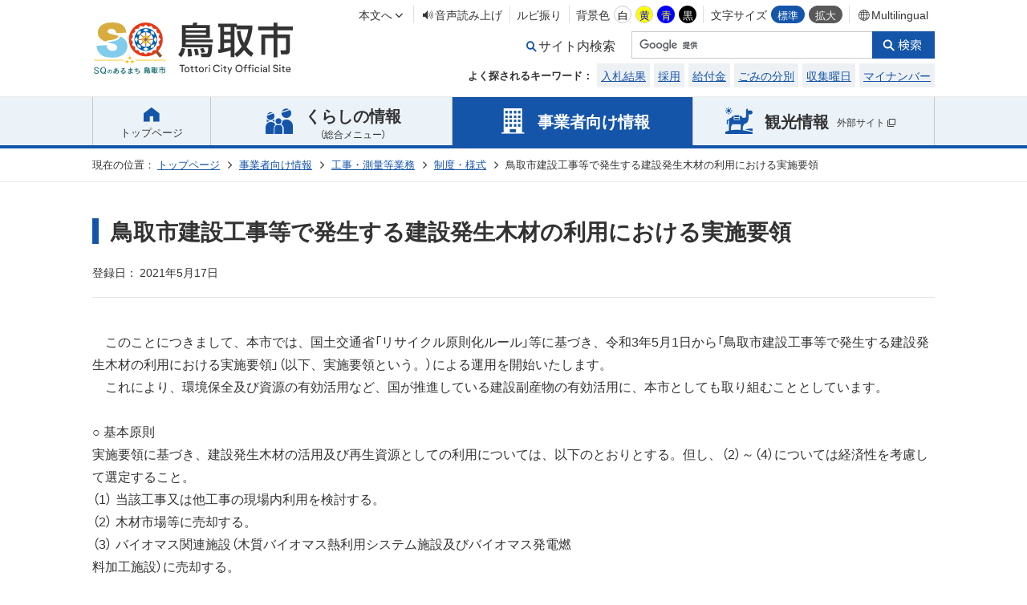

--- FILE ---
content_type: text/html
request_url: https://www.city.tottori.lg.jp/www/contents/1621209636918/index.html
body_size: 5230
content:
<!DOCTYPE html>
<html lang="ja" class="normal">
<head>
<META http-equiv="Content-Type" content="text/html; charset=UTF-8">
<meta charset="utf-8">
<meta http-equiv="x-ua-compatible" content="ie=edge">
<meta name="viewport" id="vp" content="width=device-width,initial-scale=1">
<meta name="keywords" content="鳥取市,鳥取市建設工事等で発生する建設発生木材の利用における実施要領">
<meta name="description" content="鳥取市建設工事等で発生する建設発生木材の利用における実施要領">
<title>鳥取市建設工事等で発生する建設発生木材の利用における実施要領｜鳥取市</title>
<link rel="stylesheet" href="/www/tottori/css/fonts.css">
<link rel="stylesheet" href="/www/tottori/css/app.css">
<link rel="stylesheet" id="siteColor" href="/www/tottori/css/white.css">
<link rel="shortcut icon" href="/www/tottori/favicon.ico">
<link rel="apple-touch-icon" href="/www/tottori/apple-touch-icon.png">
<script src="https://cdn1.readspeaker.com/script/10987/webReader/webReader.js?pids=wr&forceAdapter=ioshtml5&disable=translation,lookup" type="text/javascript"></script>
<meta property="og:title" content="">
<meta property="og:description" content="">
<meta property="og:url" content="">
<meta property="og:type" content="website">
<meta property="og:site_name" content="">
<meta property="og:image" content="/www/tottori/ogimage.jpg">
<!-- Google tag (gtag.js) -->
<script async src="https://www.googletagmanager.com/gtag/js?id=G-D6P5ZTZTEW"></script>
<script>
  window.dataLayer = window.dataLayer || [];
  function gtag(){dataLayer.push(arguments);}
  gtag('js', new Date());

  gtag('config', 'G-D6P5ZTZTEW');
</script>

<!-- Global site tag (gtag.js) - Google Analytics -->
<script async src="https://www.googletagmanager.com/gtag/js?id=UA-151141395-1"></script>
<script>
  window.dataLayer = window.dataLayer || [];
  function gtag(){dataLayer.push(arguments);}
  gtag('js', new Date());

  gtag('config', 'UA-151141395-1');
</script>
</head>
<body>
<div class="wrapper">
<div id="fb-root"></div>
<script async defer crossorigin="anonymous" src="https://connect.facebook.net/ja_JP/sdk.js#xfbml=1&version=v3.3"></script>
<header class="header">
<div class="header_inner">
<div class="header_heading">
<a href="/www/index.html"><img src="/www/tottori/images/logo.svg" alt="鳥取市"></a>
</div>
<div class="header_contents">
<ul class="header_controller-sp">
<li class="header_controller-sp_multilingual">
<a lang="en" href="/www/contents/1653962549636/index.html" class="noIcon"><i class="fa fa-fw fa-t-globe"></i><p>Multilingual</p>
</a>
</li>
<li class="header_controller-sp_search spHeadSearchSw"><i class="fa fa-fw fa-t-search"></i><p>検索</p>
</li>
<li class="header_controller-sp_menu spHeadMenuSw"><span></span>
						<span></span>
						<span></span><p class="header_controller-sp_menu_text">
<span>メニュー</span><span>閉じる</span>
</p>
</li>
</ul>
<ul class="header_controller">
<li>
<a href="#body">本文へ<i class="fa fa-fw fa-angle-down"></i></a>
</li>
<li>
<a rel="nofollow" onclick="readpage(this.href, 'xp1'); return false;" href="https://app-as.readspeaker.com/cgi-bin/rsent?customerid=10987&amp;lang=ja_jp&amp;readid=body&amp;url=" class="rs_href" accesskey="L"><i class="fa fa-fw fa-t-volume-up"></i>音声読み上げ
						</a>
</li>
<li>
<a href="https://mt.adaptive-techs.com/httpadaptor/servlet/HttpAdaptor?.h0.=fp&amp;.ui.=wwwwhp&amp;.ro.=kh&amp;.st.=rb">ルビ振り
						</a>
</li>
<li>
						背景色
						<ul class="header_controller_colors siteColorSw">
<li tabindex="0" class="header_controller_colors_tips-white">白</li>
<li tabindex="0" class="header_controller_colors_tips-yellow">黄</li>
<li tabindex="0" class="header_controller_colors_tips-blue">青</li>
<li tabindex="0" class="header_controller_colors_tips-black">黒</li>
</ul>
</li>
<li>
						文字サイズ
						<ul class="header_controller_size siteSizeSw">
<li tabindex="0" class="header_controller_size_tips-normal">標準</li>
<li tabindex="0" class="header_controller_size_tips-large">拡大</li>
</ul>
</li>
<li>
<a lang="en" href="/www/contents/1653962549636/index.html" class="noIcon"><i class="fa fa-fw fa-t-globe"></i>Multilingual</a>
</li>
</ul>
<div class="header_search">
<form id="cse-search-box" action="/result.html">
<input value="007403677046199728399:u1_igs9rxce" type="hidden" name="cx"><input value="UTF-8" type="hidden" name="ie">
<div class="header_search_box">
<label for="searchbox"><i class="fa fa-fw fa-t-search"></i>サイト内検索
							</label><input type="text" size="20" name="q" id="searchbox"><input width="58" value="Search" type="image" src="/www/tottori/images/header/search_btn.svg" name="sa" height="29" class="btn btn-headerSearch" alt="検索">
</div>
</form><script type="text/javascript" src="https://www.google.com/cse/brand?form=cse-search-box&lang=ja"></script><dl id="keywords_pc" class="header_search_keywords">
<dt>よく探されるキーワード：</dt>
</dl>
</div>
</div>
</div>
<nav class="header_search-sp">
<div class="header_search-sp_inner">
<div class="header_search-sp_box">
<form id="cse-search-box2" action="/result.html">
<input value="007403677046199728399:u1_igs9rxce" type="hidden" name="cx"><input value="UTF-8" type="hidden" name="ie"><label for="searchbox-sp"><i class="fa fa-fw fa-t-search"></i>サイト内検索
						</label>
<div class="header_search-sp_box_inner">
<input type="text" size="20" name="q" id="searchbox-sp"><input width="58" value="Search" type="image" src="/www/tottori/images/header/search_btn.svg" name="sa" height="29" class="btn btn-headerSearch" alt="検索">
</div>
</form><script type="text/javascript" src="https://www.google.com/cse/brand?form=cse-search-box2&lang=ja"></script><dl id="keywords_sp" class="header_search-sp_keywords">
<dt>よく探されるキーワード：</dt>
</dl><script src="/www/banner/Keyword.js"></script></div>
<p class="header_search-sp_close spHeadSearchSw"><i class="fa fa-fw fa-t-close"></i>閉じる
				</p>
</div>
</nav>
<nav class="header_nav-sp">
<div class="header_nav-sp_inner">
<a rel="nofollow" onclick="readpage(this.href, 'xp1'); return false;" href="https://app-as.readspeaker.com/cgi-bin/rsent?customerid=10987&amp;lang=ja_jp&amp;readid=body&amp;url=" class="rs_href header_nav-sp_voice"><i class="fa fa-fw fa-t-volume-up"></i>音声読み上げ
				</a><a href="https://mt.adaptive-techs.com/httpadaptor/servlet/HttpAdaptor?.h0.=fp&amp;.ui.=wwwwhp&amp;.ro.=kh&amp;.st.=rb" class="header_nav-sp_ruby">ルビ振り
				</a>
<div class="header_nav-sp_controller">
<section class="header_nav-sp_controller_item">
<h2 class="header_nav-sp_controller_heading">
							背景色
						</h2>
<ul class="header_nav-sp_controller_colors siteColorSw">
<li class="header_controller_colors_tips-white">白</li>
<li class="header_controller_colors_tips-yellow">黄</li>
<li class="header_controller_colors_tips-blue">青</li>
<li class="header_controller_colors_tips-black">黒</li>
</ul>
</section>
<section class="header_nav-sp_controller_item">
<h2 class="header_nav-sp_controller_heading">
							文字サイズ
						</h2>
<ul class="header_nav-sp_controller_size siteSizeSw">
<li class="header_controller_size_tips-normal">標準</li>
<li class="header_controller_size_tips-large">拡大</li>
</ul>
</section>
</div>
<p class="header_nav-sp_call">
<a href="#"><img src="/www/tottori/images/nav/nav_call-sp.jpg" alt="鳥取市役所コールセンター 0857-22-8111"></a>
</p>
<p class="header_nav-sp_faq">
<a target="_blank" rel="noopener noreferrer" href="https://www.tottori-city-callcenter.jp/">
						よくある質問とその回答はこちら
					</a>
</p>
<ul class="header_nav-sp_list">
<li>
<a href="/www/contents/1189597043023/index.html">庁舎案内</a>
</li>
<li>
<a href="/www/genre/1187325991161/index.html">組織で探す</a>
</li>
<li>
<a href="/www/window/index.html">所属案内</a>
</li>
<li>
<a href="/www/link/0000000000000/index.html">リンク集</a>
</li>
</ul>
<p class="header_nav-sp_close spHeadMenuSw"><i class="fa fa-fw fa-t-close"></i>閉じる
				</p>
</div>
</nav>
</header><div id="xp1" class="rs_preserve rs_skip rs_splitbutton rs_addtools rs_exp"></div><nav class="gNav">
<div class="gNav_category">
<ul>
<li>
<a href="/"><i class="fa fa-fw fa-t-home"></i>
					トップ<br class="_pcHide">ページ
				</a>
</li>
<li>
<a href="/www/menu.html" class="spMenuSw"><i class="fa fa-fw fa-t-family-bust"></i><span>くらしの情報<br>
<span class="gNav_category_sub">（総合メニュー）</span></span></a>
</li>
<li>
<a href="/www/genre/1187663098882/index.html" class="isActive"><i class="fa fa-fw fa-t-building"></i>
						事業者向け<br class="_pcHide">情報
					</a>
</li>
<li>
<a target="_blank" rel="noopener noreferrer" href="http://www.torican.jp/" class="noIcon"><i class="fa fa-fw fa-t-camel"></i>
					観光情報<span class="gNav_category_sub-ext">外部サイト<i class="fa fa-fw fa-t-external-link"></i></span></a>
</li>
</ul>
</div>
</nav>
<nav class="breadcrumb">
<div class="breadcrumb_inner">
<dl class="breadcrumb_list">
<dt class="breadcrumb_heading">現在の位置：</dt>
<dd>
<a href="/">トップページ</a>
</dd>
<dd>
<a href="/www/genre/1187663098882/index.html">事業者向け情報</a>
</dd>
<dd>
<a href="/www/genre/1187663387173/index.html">工事・測量等業務</a>
</dd>
<dd>
<a href="/www/genre/1596095475940/index.html">制度・様式</a>
</dd>
<dd>鳥取市建設工事等で発生する建設発生木材の利用における実施要領</dd>
</dl>
</div>
</nav>
<div id="body" class="main">
<section class="contents _mt40-pc">
<h1 class="contents_heading-1-date">
<span class="contents_heading-1-date_text">鳥取市建設工事等で発生する建設発生木材の利用における実施要領</span><span class="contents_heading-1-date_update">登録日：
								<time datetime="2021-05-17">2021年5月17日
								</time>
</span>
</h1>
</section>
<div class="edit-item"><p>　このことにつきまして、本市では、国土交通省「リサイクル原則化ルール」等に基づき、令和3年5月1日から「鳥取市建設工事等で発生する建設発生木材の利用における実施要領」（以下、実施要領という。）による運用を開始いたします。<br>
　これにより、環境保全及び資源の有効活用など、国が推進している建設副産物の有効活用に、本市としても取り組むこととしています。<br>
<br>
○ 基本原則<br>
実施要領に基づき、建設発生木材の活用及び再生資源としての利用については、以下のとおりとする。但し、（2）～（4）については経済性を考慮して選定すること。<br>
（1） 当該工事又は他工事の現場内利用を検討する。<br>
（2） 木材市場等に売却する。<br>
（3） バイオマス関連施設（木質バイオマス熱利用システム施設及びバイオマス発電燃<br>
料加工施設）に売却する。<br>
（4） 再資源化施設に搬出する。<br>
（5） 上記のいずれにも該当しない場合には、焼却施設に搬出する。</p>
<p><a href="/www/contents/1621209636918/simple/zissiyouryou.pdf">鳥取市建設工事等で発生する建設発生木材の利用における実施要領（PDF／881KB）</a></p>
<p><a href="/www/contents/1621209636918/simple/furo-.pdf">フロー図（PDF／178KB）</a></p>
<p><a href="/www/contents/1621209636918/simple/bessi1.pdf">別紙1廃棄物該当性の判断5要件（PDF／552KB）</a></p>
<p><a href="/www/contents/1621209636918/simple/bessi2.pdf">別紙2運搬費と売却益について（PDF／574KB）</a></p></div>
<div class="contents _mt60-pc _mt50-sp">
<section class="recommended" id="recommendBlock"></section>
</div>
<div class="contents _mt30-pc">
<section class="contact-page">
<h2 class="contact-page_heading">このページに関するお問い合わせ先</h2>
<div class="contents_text contact-page_text">
<strong>都市整備部&nbsp;都市企画課</strong>
<br>
						電話番号：0857-30-8322<br>
						FAX番号：0857-20-3953<br>
<div class="btn btn-contact-form">
<form method="post" action="/inquiry/mailform">
<input type="hidden" name="ContentsID" value="1621209636918"><input value="お問い合わせフォーム" type="submit">
</form>
</div>
</div>
</section>
</div>
<div class="contents _mt30-pc">
<section class="enquete">
<h2 class="enquete_heading">ぜひアンケートにご協力ください</h2>
<div class="enquete_inner">
<form method="post" action="/evaluation/evaluationservlet">
<input type="hidden" name="EVA_CONTENTS_CODE" value="1621209636918">
<div class="contents_text enquete_body">
<fieldset class="enquete_body_text">
<legend class="enquete_body_heading">Q1. このページの内容は参考になりましたか？</legend><label><input value="1" type="radio" name="EVA_RESULT1" id="res11"> 参考になった</label><label><input value="0" type="radio" name="EVA_RESULT1" id="res12"> どちらとも言えない</label><label><input value="-1" type="radio" name="EVA_RESULT1" id="res13"> 参考にならなかった</label>
</fieldset>
</div>
<div class="contents_text enquete_body">
<fieldset class="enquete_body_text">
<legend class="enquete_body_heading">Q2. このページの内容はわかりやすかったですか？</legend><label><input value="1" type="radio" name="EVA_RESULT2" id="res21"> わかりやすかった</label><label><input value="0" type="radio" name="EVA_RESULT2" id="res22"> ふつう</label><label><input value="-1" type="radio" name="EVA_RESULT2" id="res23"> わかりにくかった</label>
</fieldset>
</div>
<div class="contents_text enquete_body">
<fieldset class="enquete_body_text">
<legend class="enquete_body_heading">Q3. このページは見つけやすかったですか？</legend><label><input value="1" type="radio" name="EVA_RESULT3" id="res31"> 見つけやすかった</label><label><input value="0" type="radio" name="EVA_RESULT3" id="res32"> どちらとも言えない</label><label><input value="-1" type="radio" name="EVA_RESULT3" id="res33"> 見つけにくかった</label>
</fieldset>
</div>
<div class="contents_text enquete_body">
<fieldset class="enquete_body_text">
<legend class="enquete_body_heading">Q4. このページはどのようにしてたどり着きましたか？</legend><label><input value="1" type="radio" name="EVA_RESULT4" id="res41"> トップページから順に</label><label><input value="0" type="radio" name="EVA_RESULT4" id="res42"> サイト内検索</label><label><input value="-1" type="radio" name="EVA_RESULT4" id="res43"> その他検索サイトやSNSなどから</label>
</fieldset>
</div>
<p class="enquete_button">
<button type="submit" class="btn btn-send">送信する</button>
</p>
</form>
</div>
</section>
</div>
</div>
<footer class="footer"><div class="footer_image"></div><div class="footer_inner">
<div data-floating-leave="pagetop-stop" data-floating-enter="pagetop-enter" class="pagetop">
<a href="#"><img src="/www/tottori/images/pagetop.svg" alt="ページトップ"></a>
</div>
<div class="footer_contents">
<section class="footer_contents_place">
<h2 class="footer_contents_place_heading">
						鳥取市役所
					</h2>
<p class="footer_contents_place_logo">
<img src="/www/tottori/images/logo_footer.svg" alt="鳥取市章"></p>
<p class="footer_contents_place_address">
						〒680-8571 鳥取県鳥取市幸町71番地
						<br>電話番号：0857-22-8111<br class="_pcHide">（代表／コールセンター番号も同じ）
						<br>開庁時間：8時30分～17時15分<br class="_pcHide">（土・日・祝日および12月29日～1月3日を除く）
						<br>法人番号：9000020312011
					</p>
</section>
<ul class="footer_contents_access">
<li>
<a href="/www/contents/1189597043023/index.html">庁舎案内</a>
</li>
<li>
<a href="/www/genre/1187325991161/index.html">組織で探す</a>
</li>
<li>
<a href="/www/window/index.html">所属案内</a>
</li>
<li>
<a href="/www/link/0000000000000/index.html">リンク集</a>
</li>
</ul>
</div>
<nav class="footer_nav">
<div class="footer_nav_inner">
<ul>
<li>
<a href="/www/contents/1359717059120/index.html">このホームページについて</a>
</li>
<li>
<a href="/www/sitemap.html">サイトマップ</a>
</li>
<li>
<a href="/www/contents/1693209936404/index.html">個人情報の取り扱いについて</a>
</li>
<li>
<a href="/www/contents/1567833984406/index.html">アクセシビリティについて</a>
</li>
</ul>
<a href="https://creativecommons.org/licenses/by/4.0/deed.ja" class="footer_nav_cc"><img src="/www/tottori/images/creativeCommons.jpg" alt="CC BY"></a>
</div>
</nav>
</div>
<ul class="modeChangeSw">
<li class="_spHide">スマートフォン版で表示する</li>
<li class="_pcHide">PC版で表示する</li>
</ul>
<p class="footer_copyright">
			Copyright &copy; Tottori City. All Rights Reserved.
		</p>
</footer>
</div>
<script src="/www/tottori/js/in-view.min.js"></script>
<script src="/www/tottori/js/smooth-scroll.polyfills.min.js"></script>
<script src="/www/tottori/js/app.js"></script>
<script src="/www/tottori/js/jquery-3.4.1.min.js"></script>
<script src="/www/tottori/js/default.js"></script>

<script src="/www/js/createAccessRanking.js"></script>
<script type="text/javascript">
$(function() {
	createAccessRanking( 1621209636918 );
});
</script>
</body>
</html>


--- FILE ---
content_type: application/x-javascript
request_url: https://www.city.tottori.lg.jp/www/js/createAccessRanking.js
body_size: 1911
content:
function createAccessRanking( id ) {

	$.ajax({
		url:'/icity/json?ActionCode=ranking&ContentID=' + id ,
			type:'GET',
			dataType:'json',
			timeout:10000,
		}).done(function(data, textStatus) {

		var display = 0;

		for(i = data.length - 1; i > 0; i--) {
			var j = Math.floor(Math.random() * (i + 1));
			var tmp = data[i];
			data[i] = data[j];
			data[j] = tmp;
		}
		var MAX_COUNT    = 5;
		if(MAX_COUNT > data.length){
			var MAX_COUNT = data.length;
		}

		//やさしい日本語サイトの場合のみタイトルにルビをつける
		if( $("html").hasClass('page-easyjp') ) {
			var h = '<h2 class="recommended_heading">この<ruby>記事<rp>\\(</rp><rt>きじ</rt><rp>\\)</rp></ruby>を<ruby>見<rp>\\(</rp><rt>み</rt><rp>\\)</rp></ruby>ている<ruby>人<rp>\\(</rp><rt>ひと</rt><rp>\\)</rp></ruby>はこんな<ruby>ページ<rp>\\(</rp><rt>ぺーじ</rt><rp>\\)</rp></ruby>も<ruby>見<rp>\\(</rp><rt>み</rt><rp>\\)</rp></ruby>ています</h2>';
		} else {
			var h = '<h2 class="recommended_heading">この記事を見ている人はこんなページも見ています</h2>';
		}
		h = h + '<ul class="recommended_list" id="recommendList">'

		for(var i = 0; i < MAX_COUNT; i++) {
			var id = data[i]["conID"];
			if(id != '' ){
				h = h + '<li>' + "\n" + '<a href="'
				var identifier = data[i]["identifier"];
				if ( identifier != '' ) {
					identifier = '/' + identifier;
				}else{
					identifier = '';
				}
				url = '/www' + identifier + '/contents/' + id + '/index.html';
				h = h + url
				+ '"';
				var popup = data[i]["popup"];
				if ( popup == "true" ) {
					h = h + ' target="_blank"';
				}

				h = h + '>'
				+ data[i]["conName"]
				+ '</a></li>';
				$("ul#recommendList").append(h);
				display = 1;
			}
		}

		h = h + '</ul>';

		if(display == 0) {
			$("section#recommendBlock").detach();
		} else {
			$("section#recommendBlock").append(h);
		}
	});
}


--- FILE ---
content_type: image/svg+xml
request_url: https://www.city.tottori.lg.jp/www/tottori/images/logo_footer.svg
body_size: 2318
content:
<svg xmlns="http://www.w3.org/2000/svg" viewBox="0 0 89.89 89.89"><title>logo_footer</title><path d="M50.67,86.33,45,92l-5.67-5.68A39.73,39.73,0,0,1,5.73,52.74L.05,47.06l5.68-5.67A39.73,39.73,0,0,1,39.32,7.79L45,2.12l5.68,5.67a39.73,39.73,0,0,1,33.59,33.6l5.68,5.67-5.68,5.68A39.73,39.73,0,0,1,50.67,86.33ZM78.09,58.91,60.81,76.19a34.11,34.11,0,0,1-10.24,3.56L80,50.33c.1-1.06.15-2.16.15-3.27A35.15,35.15,0,0,0,56.85,14L74.12,31.24a34.18,34.18,0,0,1,3.57,10.25L48.26,12.06c-1.06-.1-2.16-.15-3.27-.15A35.13,35.13,0,0,0,11.9,35.21L29.18,17.94a33.76,33.76,0,0,1,10.24-3.57L10,43.8c-.1,1.05-.15,2.16-.15,3.26a35.12,35.12,0,0,0,23.3,33.09L15.87,62.88A34.12,34.12,0,0,1,12.3,52.64L41.73,82.06c1.06.1,2.16.15,3.26.15A35.14,35.14,0,0,0,78.09,58.91Zm-24.26,11c-2.51,0-4.82-1.46-4.82-4.67A5.83,5.83,0,0,1,50.92,61a4.2,4.2,0,0,1-1.46-2.86A4.65,4.65,0,0,1,51,54.74,11.05,11.05,0,0,1,55,37.22a12.76,12.76,0,0,0-4.27-4.62l2.66-3.77a26.11,26.11,0,0,0-16.87,0l2.61,3.67a11.59,11.59,0,0,0-2.66,2.61,10.91,10.91,0,0,1,6.17,9.49,9.14,9.14,0,0,1-9.39,9.49,7,7,0,0,1-7.13-6.93,5.69,5.69,0,0,1,5.18-5.87c2.71,0,3.71,1.75,3.71,3.26a2.46,2.46,0,0,1-2.51,2.66,5.37,5.37,0,0,1-1.15-.2.59.59,0,0,0-.61.55c-.1,1,.66,2.31,3.27,2.31,2.81,0,4.22-2.06,4.22-5.22s-2.52-6.23-7.08-6.23-8,3.67-8,9A9.57,9.57,0,0,0,32.89,57c6.58,0,11.65-3.81,12.21-10,0-.5.45-.4.5.15.65,5.83-3.37,11.85-10.55,13.41a4.28,4.28,0,0,0-.8,2.56,3,3,0,0,0,3.26,3.21c4.42,0,7.59-3,9.59-5.27.25-.3.71-.1.61.35C47,64.13,41.38,70.41,36,70.41a7,7,0,0,1-7-6.93,8.71,8.71,0,0,1,.4-2.86,13.74,13.74,0,0,1-11.3-13.21A13.32,13.32,0,0,1,31.29,33.9h.65a21.65,21.65,0,0,1,1.35-1.85l-3.66-5.13c6.48-3.06,9.89-4,15.36-4,5.63,0,9,1,15.37,4l-3.61,5a16.75,16.75,0,0,1,3.06,4.47A10.85,10.85,0,0,1,70.1,46c.1.65-.4.75-.65.1-1.51-3.62-3.87-6.43-7.83-6.43a7.81,7.81,0,1,0,0,15.62c4,0,6.32-2.82,7.83-6.43.25-.65.75-.55.65.1a10.84,10.84,0,0,1-10.89,9.54,11,11,0,0,1-3.87-.7,1,1,0,0,0-.55.85c0,.81,1.35,1.66,4.21,1.66a12.31,12.31,0,0,0,7.34-2.66c.35-.25.65-.1.5.2-1.36,2.51-6.68,5.32-10.3,5.32a12.29,12.29,0,0,1-1.4-.1c-.86.3-1.56.85-1.56,1.71a1.78,1.78,0,0,0,2,1.86,10.1,10.1,0,0,0,6-2.31c.35-.25.55-.05.4.35C61.37,66.19,57.1,69.86,53.83,69.86ZM45,30.19a3,3,0,0,1,3,3,3,3,0,1,1-3-3ZM61.62,43.85a3.57,3.57,0,0,1,0,7.13,3.57,3.57,0,1,1,0-7.13Z" transform="translate(-0.05 -2.12)" style="fill:#333"/></svg>

--- FILE ---
content_type: application/x-javascript
request_url: https://www.city.tottori.lg.jp/www/tottori/js/app.js
body_size: 20833
content:
"use strict";

(function () {
  /**
   * カラーテーマ変更
   * @param obj
   */
  var changeSiteColor = function changeSiteColor(obj) {
    // ロード時にCookieからテーマを適用
    if (document.cookie !== '') {
      var list = [];
      var cookie = document.cookie.split('; ');
      cookie.forEach(function (v) {
        var tmp = v.split('=');
        list[tmp[0]] = decodeURIComponent(tmp[1]);
      });

      if (list['colortheme']) {
        document.body.className = list['colortheme'].replace('.css', '');
        var oldColor = obj.tgt.getAttribute('href').replace(/.*?\/css\/([a-z].*?\.css)/g, '$1');
        obj.tgt.href = obj.tgt.href.replace(oldColor, list['colortheme']);
      }
    } // 各カラークリック or Enter時、色変更・Cookie書き込み


    Array.prototype.forEach.call(obj.sw, function (v) {
      v.addEventListener('click', function (e) {
        var oldColor = obj.tgt.getAttribute('href').replace(/.*?\/css\/([a-z].*?\.css)/g, '$1');
        var newColor = e.target.className.replace(/.*?-(.*)/g, '$1') + '.css';
        obj.tgt.href = obj.tgt.href.replace(oldColor, newColor);
        document.cookie = 'colortheme=;max-age=0';
        document.cookie = 'colortheme=' + newColor + ';max-age=43200;path=/';
        document.body.className = newColor.replace('.css', '');
      });
      v.addEventListener('keydown', function (e) {
        if (e.key !== 'Enter') {
          return;
        }

        var oldColor = obj.tgt.getAttribute('href').replace(/.*?\/css\/([a-z].*?\.css)/g, '$1');
        var newColor = e.target.className.replace(/.*?-(.*)/g, '$1') + '.css';
        obj.tgt.href = obj.tgt.href.replace(oldColor, newColor);
        document.cookie = 'colortheme=;max-age=0';
        document.cookie = 'colortheme=' + newColor + ';max-age=43200;path=/';
        document.body.className = newColor.replace('.css', '');
      });
    });
  };
  /**
   * フォントサイズ変更
   * @param obj
   */


  var changeSiteSize = function changeSiteSize(obj) {
    // 初期設定
    obj.sw[0].classList.add('isActive');
    obj.sw[2].classList.add('isActive'); // ロード時にCookieからサイズを適用

    if (document.cookie !== '') {
      var list = [];
      var cookie = document.cookie.split('; ');
      cookie.forEach(function (v) {
        var tmp = v.split('=');
        list[tmp[0]] = decodeURIComponent(tmp[1]);
      });

      if (list['fontsize'] === 'large') {
        obj.tgt[0].classList.remove('normal');
        obj.tgt[0].classList.add('large');
        obj.sw[0].classList.remove('isActive');
        obj.sw[2].classList.remove('isActive');
        obj.sw[1].classList.add('isActive');
        obj.sw[3].classList.add('isActive');
      } else if (list['fontsize'] === 'normal') {
        obj.sw[0].classList.add('isActive');
        obj.sw[2].classList.add('isActive');
        obj.sw[1].classList.remove('isActive');
        obj.sw[3].classList.remove('isActive');
      }
    } // 各サイズクリック or Enter時、フォントサイズを変更・Cookie書き込み


    Array.prototype.forEach.call(obj.sw, function (v, i) {
      v.addEventListener('click', function (e) {
        if (i % 2 === 0) {
          obj.tgt[0].classList.remove('large');
          obj.tgt[0].classList.add('normal');
          obj.sw[0].classList.add('isActive');
          obj.sw[2].classList.add('isActive');
          obj.sw[1].classList.remove('isActive');
          obj.sw[3].classList.remove('isActive');
          document.cookie = 'fontsize=;max-age=0';
          document.cookie = 'fontsize=normal;max-age=43200;path=/';
          return;
        }

        obj.tgt[0].classList.remove('normal');
        obj.tgt[0].classList.add('large');
        obj.sw[0].classList.remove('isActive');
        obj.sw[2].classList.remove('isActive');
        obj.sw[1].classList.add('isActive');
        obj.sw[3].classList.add('isActive');
        document.cookie = 'fontsize=;max-age=0';
        document.cookie = 'fontsize=large;max-age=43200;path=/';
      });
      v.addEventListener('keydown', function (e) {
        if (e.key !== 'Enter') {
          return;
        }

        if (i % 2 === 0) {
          obj.tgt[0].classList.remove('large');
          obj.tgt[0].classList.add('normal');
          obj.sw[0].classList.add('isActive');
          obj.sw[2].classList.add('isActive');
          obj.sw[1].classList.remove('isActive');
          obj.sw[3].classList.remove('isActive');
          document.cookie = 'fontsize=;max-age=0';
          document.cookie = 'fontsize=normal;max-age=43200;path=/';
          return;
        }

        obj.tgt[0].classList.remove('normal');
        obj.tgt[0].classList.add('large');
        obj.sw[0].classList.remove('isActive');
        obj.sw[2].classList.remove('isActive');
        obj.sw[1].classList.add('isActive');
        obj.sw[3].classList.add('isActive');
        document.cookie = 'fontsize=;max-age=0';
        document.cookie = 'fontsize=large;max-age=43200;path=/';
      });
    });
  };
  /**
   * 表示モード変更表示
   * @param {NodeList} obj
   */


  var modeChange = function modeChange(obj) {
    if (navigator.userAgent.match(/(iPhone|iPad|iPod|Android)/i)) {
      // ロード時にCookieからテーマを適用
      if (document.cookie !== '') {
        var list = [];
        var cookie = document.cookie.split('; ');
        cookie.forEach(function (v) {
          var tmp = v.split('=');
          list[tmp[0]] = decodeURIComponent(tmp[1]);
        });

        if (list.hasOwnProperty('mode')) {
          if (list['mode'] === 'pc') {
            obj.tgt.content = 'width=1080';
            swiperControll({
              start: document.querySelector('.hero-home_controller_start'),
              stop: document.querySelector('.hero-home_controller_stop')
            });
          } else if (list['mode'] === 'sp') {
            obj.tgt.content = 'width=device-width,initial-scale=1';
          }
        }
      }

      Array.prototype.forEach.call(obj.sw, function (el, index, arr) {
        arr[0].addEventListener('click', function (e) {
          obj.tgt.content = 'width=device-width,initial-scale=1';
          document.cookie = 'mode=;max-age=0';
          document.cookie = 'mode=sp;max-age=43200;path=/';
        });
        arr[1].addEventListener('click', function (e) {
          obj.tgt.content = 'width=1080';
          document.cookie = 'mode=;max-age=0';
          document.cookie = 'mode=pc;max-age=43200;path=/';
          swiperControll({
            start: document.querySelector('.hero-home_controller_start'),
            stop: document.querySelector('.hero-home_controller_stop')
          });
        });
      });
      return;
    }

    Array.prototype.forEach.call(obj.sw, function (el, index, arr) {
      el.parentElement.classList.add('_hide');
    });
  };
  /**
   * SP版検索メニュー表示
   * @param obj
   */


  var toggleSpSearch = function toggleSpSearch(obj) {
    if (!obj.sw || !obj.tgt) {
      return;
    } // クリックで開閉


    Array.prototype.forEach.call(obj.sw, function (v) {
      v.addEventListener('click', function () {
        obj.hide.forEach(function (v) {
          v.style.height = '';
          v.classList.remove('isActive');
        });

        if (obj.tgt.classList.contains('isActive')) {
          obj.tgt.style.height = '';
          obj.tgt.classList.remove('isActive');
          obj.sw[0].classList.remove('isActive');
          return;
        }

        obj.tgt.style.height = obj.inner.clientHeight + 'px';
        obj.tgt.classList.add('isActive');
        obj.sw[0].classList.add('isActive');
      });
    });
  };
  /**
   * SP版ナビゲーション表示
   * @param obj
   */


  var toggleSpMenu = function toggleSpMenu(obj) {
    if (!obj.sw || !obj.tgt) {
      return;
    } // クリックで開閉


    Array.prototype.forEach.call(obj.sw, function (v) {
      v.addEventListener('click', function () {
        obj.hide.forEach(function (v) {
          v.style.height = '';
          v.classList.remove('isActive');
        });

        if (obj.tgt.classList.contains('isActive')) {
          obj.tgt.style.height = '';
          obj.tgt.classList.remove('isActive');
          obj.sw[0].classList.remove('isActive');
          return;
        }

        obj.tgt.style.height = obj.inner.clientHeight + 'px';
        obj.tgt.classList.add('isActive');
        obj.sw[0].classList.add('isActive');
      });
    });
  };
  /**
   * アコーディオン
   * @param obj
   */


  var accordion = function accordion(obj) {
    if (!obj.sw || !obj.tgt) {
      return;
    } // クリック or Enterで開閉


    Array.prototype.forEach.call(obj.sw, function (v, i) {
      v.addEventListener('click', function () {
        if (v.classList.contains('isActive')) {
          v.classList.remove('isActive');
          obj.tgt[i].classList.remove('isActive');
          return;
        }

        v.classList.add('isActive');
        obj.tgt[i].classList.add('isActive');
      });
      v.addEventListener('keydown', function (e) {
        if (e.key !== 'Enter') {
          return;
        }

        if (v.classList.contains('isActive')) {
          v.classList.remove('isActive');
          obj.tgt[i].classList.remove('isActive');
          return;
        }

        v.classList.add('isActive');
        obj.tgt[i].classList.add('isActive');
      });
    });
  };
  /**
   * タブメニュー
   * @param obj
   */


  var tabmenu = function tabmenu(obj) {
    if (!obj.sw || !obj.tgt) {
      return;
    }

    var menuObj = {
      sw: [],
      tgt: [] // タブグループでスイッチとターゲットを分ける

    };
    Array.prototype.forEach.call(obj.grp, function (v, i) {
      menuObj.sw[i] = v.querySelectorAll(obj.sw);
      menuObj.tgt[i] = v.querySelectorAll(obj.tgt);
    }); // クリック or Enterでアクティブタブ変更

    Array.prototype.forEach.call(obj.grp, function (v, i) {
      Array.prototype.forEach.call(menuObj.sw[i], function (v, j) {
        v.addEventListener('click', function () {
          Array.prototype.forEach.call(menuObj.sw[i], function (v, k) {
            v.classList.remove('isActive');
            menuObj.tgt[i][k].classList.remove('isActive');
          });
          v.classList.add('isActive');
          menuObj.tgt[i][j].classList.add('isActive');
          reloadFB();
        });
        v.addEventListener('keydown', function (e) {
          if (e.key !== 'Enter') {
            return;
          }

          Array.prototype.forEach.call(menuObj.sw[i], function (v, k) {
            v.classList.remove('isActive');
            menuObj.tgt[i][k].classList.remove('isActive');
          });
          v.classList.add('isActive');
          menuObj.tgt[i][j].classList.add('isActive');
          reloadFB();
        });
      });
    });
  };
  /**
   * Facebookウィジェットのリサイズ
   * @param obj
   */


  var reloadFB = function reloadFB() {
    var timer = false;
    Array.prototype.forEach.call(document.querySelectorAll('.fb-page'), function (v, i) {
      var computedStyle = getComputedStyle(v.parentNode);
      v.dataset.width = v.parentNode.clientWidth;
      v.dataset.width -= parseFloat(computedStyle.paddingLeft) + parseFloat(computedStyle.paddingRight);
    });

    if (timer !== false) {
      clearTimeout(timer);
    }

    timer = setTimeout(function () {
      window.FB.XFBML.parse();
    }, 1000);
  };

  var facebook = function facebook() {
    window.addEventListener('resize', function () {
      reloadFB();
    }, false);
    window.addEventListener('load', reloadFB(), false);
  };
  /**
   * コンテンツスライダー
   * @param obj
   *
   * lib: swiper.js
   * https://idangero.us/swiper/
   */


  var swiperControll = function swiperControll(obj) {
    if (typeof Swiper === 'undefined') {
      return;
    } // 初期化


    var mySwiper = new Swiper('.swiper-container', {
      loop: true,
      slidePerView: 'auto',
      centeredSlides: true,
      loopAdditionalSlides: 2,
      speed: 500,
      threshold: 10,
      autoplay: {
        delay: 5000
      },
      pagination: {
        el: '.swiper-pagination',
        clickable: true
      },
      navigation: {
        nextEl: '.swiper_button-next',
        prevEl: '.swiper_button-prev'
      }
    }); // 開始ボタンクリック or Enterでオートスライド開始

    obj.start.addEventListener('click', function (e) {
      obj.start.classList.remove('isActive');
      obj.stop.classList.add('isActive');
      mySwiper.autoplay.start();
    });
    obj.start.addEventListener('keydown', function (e) {
      if (e.key !== 'Enter') {
        return;
      }

      obj.start.classList.remove('isActive');
      obj.stop.classList.add('isActive');
      mySwiper.autoplay.start();
    }); // 停止ボタンクリック or Enterでオートスライド停止

    obj.stop.addEventListener('click', function (e) {
      mySwiper.autoplay.stop();
      obj.stop.classList.remove('isActive');
      obj.start.classList.add('isActive');
    });
    obj.stop.addEventListener('keydown', function (e) {
      if (e.key !== 'Enter') {
        return;
      }

      mySwiper.autoplay.stop();
      obj.stop.classList.remove('isActive');
      obj.start.classList.add('isActive');
    });
  };
  /**
   * スムーススクロール
   *
   * lib: smooth-scroll.polyfill.min.js
   * https://github.com/cferdinandi/smooth-scroll
   */


  var sscroll = function sscroll() {
    document.addEventListener('DOMContentLoaded', function () {
      var scroll = new SmoothScroll('a[href*="#"]', {
        updateURL: false
      });
    });
  };
  /**
   * ページトップボタン
   * @param obj
   */


  var pagetop = function pagetop(obj) {
    var pageObj = {
      wh: window.innerHeight,
      dh: document.body.clientHeight,
      y: window.pageYOffset
    };
    window.addEventListener('scroll', function () {
      clearTimeout(timer);
      var timer = setTimeout(function () {
        pageObj.y = window.pageYOffset; // obj.enterを超えれば表示

        if (pageObj.y > obj.enter) {
          obj.tgt.classList.add(obj.tgt.dataset.floatingEnter);
        } else {
          obj.tgt.classList.remove(obj.tgt.dataset.floatingEnter);
        } // obj.footerの位置で停止


        if (pageObj.dh - obj.footer - obj.tgt.clientHeight < pageObj.y + pageObj.wh) {
          obj.tgt.classList.add(obj.tgt.dataset.floatingLeave);
        } else {
          obj.tgt.classList.remove(obj.tgt.dataset.floatingLeave);
        }
      }, obj.interval);
    });
  };
  /**
   * サブカテゴリのマウスオーバー
   * @param obj
   */


  var subCategory = function subCategory(obj) {
    Array.prototype.forEach.call(obj.tgt, function (el) {
      el.addEventListener('mouseenter', function (e) {
        e.target.previousElementSibling.classList.add('isActive');
      });
      el.addEventListener('mouseleave', function (e) {
        e.target.previousElementSibling.classList.remove('isActive');
      });
    });
  };
  /**
   * モーダルウィンドウ
   * @param obj
   */


  var modal = function modal(obj) {
    var timer;
    Array.prototype.forEach.call(obj.sw, function (el, i) {
      el.addEventListener('click', function (e) {
        var _objBody = obj.body[i].cloneNode(true);

        clearTimeout(timer);
        obj.tgt.classList.add('isActive');
        document.querySelector('html').style.overflow = 'hidden';
        obj.tgt.insertAdjacentElement('afterbegin', _objBody);
      });
      obj.tgt.addEventListener('click', function (e) {
        if (obj.tgt !== e.target) {
          return;
        }

        e.target.classList.add('fadeOut');
        timer = setTimeout(function () {
          e.target.classList.remove('isActive');
          obj.tgt.classList.remove('fadeOut');
          document.querySelector('html').style.overflow = '';
          obj.tgt.innerHTML = '';
        }, 200);
      });
      window.addEventListener('keydown', function (e) {
        if (e.key !== 'Escape') {
          return;
        }

        e.target.classList.add('fadeOut');
        timer = setTimeout(function () {
          e.target.classList.remove('isActive');
          obj.tgt.classList.remove('fadeOut');
          document.querySelector('html').style.overflow = '';
          obj.tgt.innerHTML = '';
        }, 200);
      });
    });
  };
  /**
   * .edit-itemの中の、img要素をもつpタグに「has-img」というクラスを付与する
   * @param obj
   */


  var addClassEditItem1 = function addClassEditItem(obj) {
   if (!obj.tgt.length) {
     return;
   }

   Array.prototype.forEach.call(obj.tgt, function (e) {
     e.parentNode.classList.add('has-img');
   });
  };

  var addClassEditItem2 = function addClassEditItem(obj) {
    if (!obj.tgt.length) {
      return;
    }

    Array.prototype.forEach.call(obj.tgt, function (e) {
      e.parentNode.parentNode.classList.add('has-span-wrap-img');
    });
  };
  /**
   * サイトテーマの変更
   * sw {nodelist} 変更ボタン
   * tgt {HTMLElement} テーマCSSのパス
   */


  changeSiteColor({
    sw: document.querySelectorAll('.siteColorSw > li'),
    tgt: document.getElementById('siteColor')
  });
  /**
   * フォントサイズの変更
   * sw {nodelist} 変更ボタン
   * tgt {HTMLElement} 表示エリア
   */

  changeSiteSize({
    sw: document.querySelectorAll('.siteSizeSw > li'),
    tgt: document.getElementsByTagName('html')
  });
  /**
   * SP版ナビゲーションの表示
   * sw {Nodelist} 開閉ボタン
   * tgt {HTMLElement} 表示エリア
   */

  toggleSpMenu({
    sw: document.querySelectorAll('.spHeadMenuSw'),
    tgt: document.querySelector('.header_nav-sp'),
    inner: document.querySelector('.header_nav-sp_inner'),
    hide: [document.querySelector('.header_search-sp'), document.querySelector('.spHeadSearchSw')]
  });
  /**
   * SP版検索メニューの表示
   * sw {Nodelist} 開閉ボタン
   * tgt {HTMLElement} 表示エリア
   */

  toggleSpSearch({
    sw: document.querySelectorAll('.spHeadSearchSw'),
    tgt: document.querySelector('.header_search-sp'),
    inner: document.querySelector('.header_search-sp_inner'),
    hide: [document.querySelector('.header_nav-sp'), document.querySelector('.spHeadMenuSw')]
  });
  /**
   * アコーディオン
   * sw {Nodelist} 開閉ボタン
   * tgt {Nodelist} 表示エリア
   */

  accordion({
    sw: document.querySelectorAll('.accordion_sw'),
    tgt: document.querySelectorAll('.accordion_body')
  });
  /**
   * タブメニュー
   * grp {Nodelist} タブグループ
   * sw {str} 変更ボタンのクラス
   * tgt {str} 表示エリアのクラス
   */

  tabmenu({
    grp: document.querySelectorAll('.tabmenu'),
    sw: '.tabmenu_heading',
    tgt: '.tabmenu_body'
  });
  /**
   * Facebookタイムラインのリサイズ
   */

  facebook();
  /**
   * コンテンツスライダー
   * start {HTMLElement} 再生スタートボタン
   * stop {HTMLElement} 再生停止ボタン
   */

  swiperControll({
    start: document.querySelector('.hero-home_controller_start'),
    stop: document.querySelector('.hero-home_controller_stop')
  });
  /**
   * スムーススクロール
   */

  sscroll();
  /**
   * ページトップボタン
   * tgt {HTMLElement} 動作ボタン
   * interval {int} スクロール監視の間隔(ms)
   * enter {int} 表示開始位置（px）
   * footer {HTMLElement} フッタの高さ
   */

   var callPagetop = function callPagetop() {
     pagetop({
       tgt: document.querySelector('.pagetop'),
       interval: 100,
       enter: 300,
       footer: document.querySelector('.footer_inner').clientHeight
     });
   };

   window.addEventListener('resize', callPagetop, false);
   callPagetop();
  /**
   * サブカテゴリのマウスオーバー
   * tgt {NodeList} リスト部分
   */

  subCategory({
    tgt: document.querySelectorAll('.gNav_subCategory_menu')
  });
  /**
   * PC版表示
   * tgt {NodeList} リスト部分
   */

  modeChange({
    sw: document.querySelectorAll('.modeChangeSw > li'),
    tgt: document.querySelector('#vp')
  });
  /**
   * モーダルウィンドウ
   * tgt {NodeList} リスト部分
   */

  modal({
    sw: document.querySelectorAll('.modalSw'),
    body: document.querySelectorAll('.modalBody'),
    tgt: document.querySelector('.modal')
  });
  /**
   * .edit-itemの中の、img要素をもつpタグに「has-img」というクラスを付与する
   * tgt {nodelist} ターゲット要素
   */

  addClassEditItem1({
   tgt: document.querySelectorAll('.edit-item > p > img')
  });

  addClassEditItem2({
    tgt: document.querySelectorAll('.edit-item > p > span > img')
  });
})();


--- FILE ---
content_type: application/x-javascript
request_url: https://www.city.tottori.lg.jp/www/tottori/js/default.js
body_size: 234
content:
// コンテンツページの入力エリア内でtableが挿入されるとスクロール対応のdivを追加
$(function() {
	var TableScroll = $('<div class="TableBox"></div>');
	$(".edit-item table").wrap(TableScroll);
});
